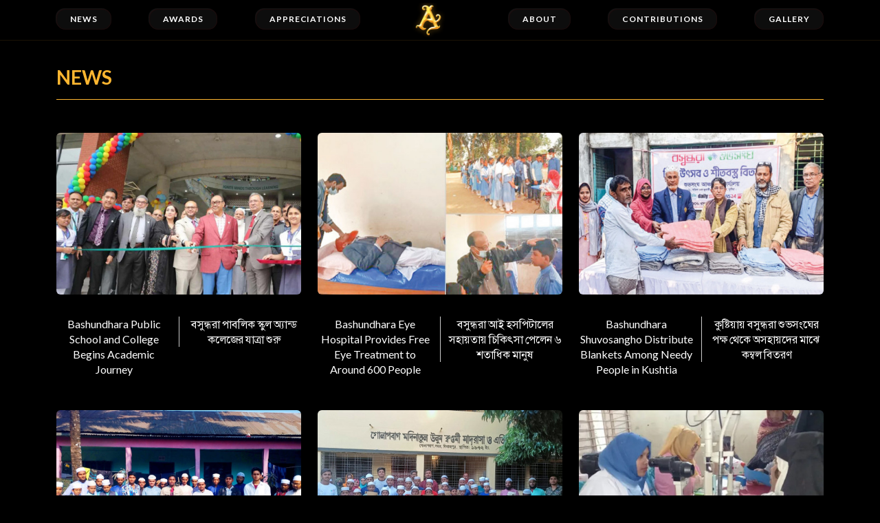

--- FILE ---
content_type: text/html; charset=UTF-8
request_url: https://sayemsobhan.com/post?page=3
body_size: 9308
content:
<!DOCTYPE html>
<html lang="en" prefix="og: http://ogp.me/ns#">
<head>
	<meta charset="utf-8" />
	<meta http-equiv="X-UA-Compatible" content="IE=edge,chrome=1" />
	<meta name='viewport' content='width=device-width, initial-scale=1.0, shrink-to-fit=no' />
	<style type="text/css">
		body{display: none;}
		.loading-spinner-area{
		    position: fixed;
		    z-index: 9999;
		    left: 0;
		    top: 0;
		    width: 100%;
		    height: 100%;
		    background: rgba(0, 0, 0, .9);
		}
		.loading-spinner {
		  width: 30px;
		  height: 30px;
		  position: absolute;
		  left: 50%;
		  top: 50%;
		  transform: translate(-50%, -50%);
		}
		.loading-spinner span {
		  display: block;
		  width: 30px;
		  height: 30px;
		  border: 3px solid transparent;
		  border-radius: 50%;
		  border-right-color: rgba(255, 255, 255, 0.7);
		  animation: spinner-anim 0.8s linear infinite;
		}
		@keyframes  spinner-anim {
		  from {
		    transform: rotate(0);
		  }
		  to {
		    transform: rotate(360deg);
		  }
		}

	</style>
	<!-- Required meta tags -->
	<link rel="apple-touch-icon" sizes="57x57" href="https://sayemsobhan.com/favicon/apple-icon-57x57.png">
	<link rel="apple-touch-icon" sizes="60x60" href="https://sayemsobhan.com/favicon/apple-icon-60x60.png">
	<link rel="apple-touch-icon" sizes="72x72" href="https://sayemsobhan.com/favicon/apple-icon-72x72.png">
	<link rel="apple-touch-icon" sizes="76x76" href="https://sayemsobhan.com/favicon/apple-icon-76x76.png">
	<link rel="apple-touch-icon" sizes="114x114" href="https://sayemsobhan.com/favicon/apple-icon-114x114.png">
	<link rel="apple-touch-icon" sizes="120x120" href="https://sayemsobhan.com/favicon/apple-icon-120x120.png">
	<link rel="apple-touch-icon" sizes="144x144" href="https://sayemsobhan.com/favicon/apple-icon-144x144.png">
	<link rel="apple-touch-icon" sizes="152x152" href="https://sayemsobhan.com/favicon/apple-icon-152x152.png">
	<link rel="apple-touch-icon" sizes="180x180" href="https://sayemsobhan.com/favicon/apple-icon-180x180.png">
	<link rel="icon" type="image/png" sizes="192x192"  href="https://sayemsobhan.com/favicon/android-icon-192x192.png">
	<link rel="icon" type="image/png" sizes="32x32" href="https://sayemsobhan.com/favicon/favicon-32x32.png">
	<link rel="icon" type="image/png" sizes="96x96" href="https://sayemsobhan.com/favicon/favicon-96x96.png">
	<link rel="icon" type="image/png" sizes="16x16" href="https://sayemsobhan.com/favicon/favicon-16x16.png">
	<link rel="manifest" href="https://sayemsobhan.com/favicon/manifest.json">
	<meta name="msapplication-TileColor" content="#ffffff">
	<meta name="msapplication-TileImage" content="https://sayemsobhan.com/favicon/ms-icon-144x144.png">
	<meta name="theme-color" content="#000000">

	<!-- base -->
	<base href="https://sayemsobhan.com">

	<!-- Meta -->
	<meta name="language" content="bn">
	<meta http-equiv="Content-Language" content="bn">
	<meta name="coverage" content="Worldwide">
	<meta name="distribution" content="Global">
	<meta name="robots" content="all" >
    <meta name="googlebot" content="all">
    <meta name="googlebot-news" content="all">
    <meta name="Developer" content="Rabiul islam Rabin, Enayet Ullah">
    <meta name="Developed By" content="EWMGL Online Team">

	<meta name="author" content="sayemsobhan">
	<meta name="identifier-URL" content="https://sayemsobhan.com">

	<!-- open graph tags -->
	<meta property="og:site_name" content="https://sayemsobhan.com">
	<meta property="og:type" content="article" />


	<!-- CSRF Token -->
	<meta name="csrf-token" content="PPBMlJhrXTlvIq6DtUHSX7I9W4lfNPHKbyaMHMDk">

	    <title>Sayem Sobhan Anvir - News</title>
    <meta property="og:title" content="Managing Director of Bashundhara Group" />
    <meta name="url" content="https://sayemsobhan.com">
    <meta name="keywords" content="Sayem Sobhan Anvir">
    <meta name="description" content="Sayem Sobhan Anvir">
    <meta property="og:url" content="https://sayemsobhan.com" />
    <meta property="og:description" content="Sayem Sobhan Anvir" />
    <meta property="og:image" content="https://sayemsobhan.com/desktop/img/default-img.jpg" />
    <link rel="canonical" href="https://sayemsobhan.com">
    <link rel="image_src" href="https://sayemsobhan.com/desktop/img/default-img.jpg">

	<script type="application/ld+json">
		{
			"@context": "https://schema.org",
			"@type": "Organization",
			"url": "https://sayemsobhan.com",
			"logo": "https://sayemsobhan.com/desktop/img/logo.png",
			"contactPoint" : [
				{
					"@type" : "ContactPoint",
					"telephone" : "+8025503752-55, +8025503751",
					"email" : "info@bajus.org, newstwentyfouronline@gmail.com",
					"contactType" : "customer service"
				}
			],
			"sameAs" : [
				"https://www.facebook.com/sayemsobhananvir4/",
				"https://twitter.com/sayemsobhan4",
				"https://www.youtube.com/user/sayemsobhananvir",
				"https://www.instagram.com/sayemsobhananvir/",
			]
		}
	</script>


	
	
	<!-- CSS -->
	<link rel="stylesheet" type="text/css" href="https://sayemsobhan.com/desktop/css/bootstrap.min.css">
	<!-- <link rel="stylesheet" type="text/css" href="css/bootstrap-icons.css"> -->
	<link rel="stylesheet" type="text/css" href="https://cdnjs.cloudflare.com/ajax/libs/font-awesome/4.3.0/css/font-awesome.css">
	<link rel="stylesheet" type="text/css" href="https://sayemsobhan.com/desktop/css/flexslider.css?v=0.0.2">
	<link rel="stylesheet" type="text/css" href="https://cdnjs.cloudflare.com/ajax/libs/lightbox2/2.8.2/css/lightbox.min.css">

	<link rel="stylesheet" type="text/css" href="https://sayemsobhan.com/desktop/css/theme-style.css?v=1.2.5">

</head>

<body onmousedown="return false" onselectstart="return false" onContextMenu="return false">
	<div class="loading-spinner-area">
		<div class="loading-spinner">
		  <span></span>
		</div>
	</div>
<header>

	<nav class="navbar navbar-expand-lg navbar-dark navbar-desktop fixed-top">
		<div class="container">
			<div class="collapse navbar-collapse" id="navbarNav">
				<ul class="navbar-nav">
					<li class="nav-item"><a class="nav-link" href="https://sayemsobhan.com/post">News</a></li>
					<li class="nav-item"><a class="nav-link" href="https://sayemsobhan.com/awards">Awards</a></li>
					<li class="nav-item"><a class="nav-link" href="https://sayemsobhan.com/appreciations">Appreciations</a></li>
					<li class="nav-item">
						<a class="navbar-brand logo" href="https://sayemsobhan.com">
							<img src="https://sayemsobhan.com/desktop/img/logo.png" alt="" width="30" height="24">
						</a>
					</li>
					<li class="nav-item"><a class="nav-link" href="https://sayemsobhan.com/about">About</a></li>
					<li class="nav-item"><a class="nav-link" href="https://sayemsobhan.com/contributions">Contributions</a></li>
					<li class="nav-item"><a class="nav-link" href="https://sayemsobhan.com/gallery">Gallery</a></li>





				</ul>
			</div>
		</div>
	</nav>

	<nav class="navbar navbar-dark fixed-top navbar-mobile">
		<div class="container-fluid">

			<button class="navbar-toggler" type="button" data-bs-toggle="offcanvas" data-bs-target="#offcanvasNavbar" aria-controls="offcanvasNavbar">
				<span class="navbar-toggler-icon"></span>
			</button>
			<a class="navbar-brand logo" href="https://sayemsobhan.com"><img src="https://sayemsobhan.com/desktop/img/logo.png" alt="" width="30" height="24"></a>
			<a class="navbar-brand" href="#"><i class="bi bi-search"></i></a>

			<div class="offcanvas offcanvas-start" tabindex="-1" id="offcanvasNavbar" aria-labelledby="offcanvasNavbarLabel">
				<div class="offcanvas-header">
					<h5 class="offcanvas-title mx-auto" id="offcanvasNavbarLabel"><img src="https://sayemsobhan.com/desktop/img/logo.png" alt="" width="50px" height="51"></h5>
					<button type="button" class="btn-close btn-close-white" data-bs-dismiss="offcanvas" aria-label="Close"></button>
				</div>
				<div class="offcanvas-body mt-5">
					<ul class="navbar-nav justify-content-center flex-grow-1 pe-3">
						<li class="nav-item"><a class="nav-link" href="https://sayemsobhan.com">Home</a></li>
						<li class="nav-item"><a class="nav-link" href="https://sayemsobhan.com/post">News</a></li>
						<li class="nav-item"><a class="nav-link" href="https://sayemsobhan.com/awards">Awards</a></li>
						<li class="nav-item"><a class="nav-link" href="https://sayemsobhan.com/appreciations">Appreciations</a></li>
						<li class="nav-item"><a class="nav-link" href="https://sayemsobhan.com/about">About</a></li>
						<li class="nav-item"><a class="nav-link" href="https://sayemsobhan.com/contributions">Contributions</a></li>
						<li class="nav-item"><a class="nav-link" href="https://sayemsobhan.com/gallery">Gallery</a></li>
					</ul>
				</div>
			</div>
		</div>
		<!-- </nav> -->

</header>
	
    <div class="container mt-5">


























        <div class="news-section pt-5">
            <h1 class="mb-5">News</h1>

            <div class="row mt-5">
                                    <div class="col-12 col-sm-12 col-md-4 mb-5">
                        <a class="item mb-3" href="https://sayemsobhan.com/posts/Bashundhara-Public-School-and-College-begins-academic-journey-4861">
                            <img class="w-100 rounded mb-3" src="https://mdsirasset.s3.ap-southeast-1.amazonaws.com/public/news_images/2025/01/05/1736068750-cover.jpg" alt="Bashundhara Public School and College Begins Academic Journey" />
                        </a>

                                                    <a class="item" style="width: 47%;float: left;" href="https://sayemsobhan.com/posts/Bashundhara-Public-School-and-College-begins-academic-journey-4861">
                                Bashundhara Public School and College Begins Academic Journey
                            </a>
                            <a class="item" style="width: 50%;float: right; padding-left: 3%;border-left: 1px solid #ccc;" href="https://sayemsobhan.com/posts/বসুন্ধরা-পাবলিক-স্কুল-অ্যান্ড-কলেজের-যাত্রা-শুরু-4864">
                                বসুন্ধরা পাবলিক স্কুল অ্যান্ড কলেজের যাত্রা শুরু
                            </a>
                                            </div>
                                    <div class="col-12 col-sm-12 col-md-4 mb-5">
                        <a class="item mb-3" href="https://sayemsobhan.com/posts/Bashundhara-Eye-Hospital-Provides-free-Eye-Treatment-to-around-600-People-4850">
                            <img class="w-100 rounded mb-3" src="https://mdsirasset.s3.ap-southeast-1.amazonaws.com/public/news_images/2025/01/04/1735970567-DS.jpg" alt="Bashundhara Eye Hospital Provides Free Eye Treatment to Around 600 People" />
                        </a>

                                                    <a class="item" style="width: 47%;float: left;" href="https://sayemsobhan.com/posts/Bashundhara-Eye-Hospital-Provides-free-Eye-Treatment-to-around-600-People-4850">
                                Bashundhara Eye Hospital Provides Free Eye Treatment to Around 600 People
                            </a>
                            <a class="item" style="width: 50%;float: right; padding-left: 3%;border-left: 1px solid #ccc;" href="https://sayemsobhan.com/posts/বসুন্ধরা-আই-হসপিটালের-সহায়তায়-চিকিৎসা-পেলেন-৬-শতাধিক-মানুষ-4852">
                                বসুন্ধরা আই হসপিটালের সহায়তায় চিকিৎসা পেলেন ৬ শতাধিক মানুষ
                            </a>
                                            </div>
                                    <div class="col-12 col-sm-12 col-md-4 mb-5">
                        <a class="item mb-3" href="https://sayemsobhan.com/posts/Bashundhara-Shuvosangho-Distributed-Blankets-Among-Needy-People-in-Kushtia-4848">
                            <img class="w-100 rounded mb-3" src="https://mdsirasset.s3.ap-southeast-1.amazonaws.com/public/news_images/2025/01/04/1735965328-DS.jpg" alt="Bashundhara Shuvosangho Distribute Blankets Among Needy People in Kushtia" />
                        </a>

                                                    <a class="item" style="width: 47%;float: left;" href="https://sayemsobhan.com/posts/Bashundhara-Shuvosangho-Distributed-Blankets-Among-Needy-People-in-Kushtia-4848">
                                Bashundhara Shuvosangho Distribute Blankets Among Needy People in Kushtia
                            </a>
                            <a class="item" style="width: 50%;float: right; padding-left: 3%;border-left: 1px solid #ccc;" href="https://sayemsobhan.com/posts/কুষ্টিয়ায়-বসুন্ধরা-শুভসংঘের-পক্ষ-থেকে-অসহায়দের-মাঝে-কম্বল-বিতরণ-4849">
                                কুষ্টিয়ায় বসুন্ধরা শুভসংঘের পক্ষ থেকে অসহায়দের মাঝে কম্বল বিতরণ
                            </a>
                                            </div>
                                    <div class="col-12 col-sm-12 col-md-4 mb-5">
                        <a class="item mb-3" href="https://sayemsobhan.com/posts/Mats-Gifted-by-Bashundhara-Shuvosangho-to-Madrasa-Students-in-Tarakanda-4838">
                            <img class="w-100 rounded mb-3" src="https://mdsirasset.s3.ap-southeast-1.amazonaws.com/public/news_images/2024/12/29/1735461675-cover.jpg" alt="Mats Gifted by Bashundhara Shuvosangho to Madrasa Students in Tarakanda" />
                        </a>

                                                    <a class="item" style="width: 47%;float: left;" href="https://sayemsobhan.com/posts/Mats-Gifted-by-Bashundhara-Shuvosangho-to-Madrasa-Students-in-Tarakanda-4838">
                                Mats Gifted by Bashundhara Shuvosangho to Madrasa Students in Tarakanda
                            </a>
                            <a class="item" style="width: 50%;float: right; padding-left: 3%;border-left: 1px solid #ccc;" href="https://sayemsobhan.com/posts/তারাকান্দায়-মাদরাসাছাত্রদের-বসুন্ধরা-শুভসংঘের-মাদুর-উপহার-4839">
                                তারাকান্দায় মাদরাসাছাত্রদের বসুন্ধরা শুভসংঘের মাদুর উপহার
                            </a>
                                            </div>
                                    <div class="col-12 col-sm-12 col-md-4 mb-5">
                        <a class="item mb-3" href="https://sayemsobhan.com/posts/The-Students-are-Happy-to-Receive-the-Educational-Materials-of-Bashundhara-Shubasangha-4843">
                            <img class="w-100 rounded mb-3" src="https://mdsirasset.s3.ap-southeast-1.amazonaws.com/public/news_images/2024/12/29/1735462764-KK.jpg" alt="The Students are Happy to Receive the Educational Materials of Bashundhara Shuvosangho" />
                        </a>

                                                    <a class="item" style="width: 47%;float: left;" href="https://sayemsobhan.com/posts/The-Students-are-Happy-to-Receive-the-Educational-Materials-of-Bashundhara-Shubasangha-4843">
                                The Students are Happy to Receive the Educational Materials of Bashundhara Shuvosangho
                            </a>
                            <a class="item" style="width: 50%;float: right; padding-left: 3%;border-left: 1px solid #ccc;" href="https://sayemsobhan.com/posts/বসুন্ধরা-শুভসংঘের-শিক্ষা-উপকরণ-উপহার-পেয়ে-খুশী-শিক্ষার্থীরা-4844">
                                বসুন্ধরা শুভসংঘের শিক্ষা উপকরণ উপহার পেয়ে খুশী শিক্ষার্থীরা
                            </a>
                                            </div>
                                    <div class="col-12 col-sm-12 col-md-4 mb-5">
                        <a class="item mb-3" href="https://sayemsobhan.com/posts/বসুন্ধরা-আই-হসপিটালের-সহযোগিতায়-বিনামূল্যে-চিকিৎসা-পেলেন-শিবচরের-৫-শতাধিক-মানুষ-4831">
                            <img class="w-100 rounded mb-3" src="https://mdsirasset.s3.ap-southeast-1.amazonaws.com/public/news_images/2024/12/26/1735205286-AP.jpg" alt="বসুন্ধরা আই হসপিটালের সহযোগিতায় বিনামূল্যে চিকিৎসা পেলেন শিবচরের ৫ শতাধিক মানুষ" />
                        </a>

                                                    <a class="item" href="https://sayemsobhan.com/posts/বসুন্ধরা-আই-হসপিটালের-সহযোগিতায়-বিনামূল্যে-চিকিৎসা-পেলেন-শিবচরের-৫-শতাধিক-মানুষ-4831">
                                বসুন্ধরা আই হসপিটালের সহযোগিতায় বিনামূল্যে চিকিৎসা পেলেন শিবচরের ৫ শতাধিক মানুষ
                            </a>
                                            </div>
                                    <div class="col-12 col-sm-12 col-md-4 mb-5">
                        <a class="item mb-3" href="https://sayemsobhan.com/posts/Bashundhara-Shuvosangho-Empowers-20-Underprivileged-Women-in-Boalkhali-with-Sewing-Machines-4827">
                            <img class="w-100 rounded mb-3" src="https://mdsirasset.s3.ap-southeast-1.amazonaws.com/public/news_images/2024/12/23/1734933987-COver.jpg" alt="Bashundhara Shuvosangho Empowers 20 Underprivileged Women in Boalkhali with Sewing Machines" />
                        </a>

                                                    <a class="item" style="width: 47%;float: left;" href="https://sayemsobhan.com/posts/Bashundhara-Shuvosangho-Empowers-20-Underprivileged-Women-in-Boalkhali-with-Sewing-Machines-4827">
                                Bashundhara Shuvosangho Empowers 20 Underprivileged Women in Boalkhali with Sewing Machines
                            </a>
                            <a class="item" style="width: 50%;float: right; padding-left: 3%;border-left: 1px solid #ccc;" href="https://sayemsobhan.com/posts/বোয়ালখালীতে-২০-অসচ্ছল-নারী-পেলেন-বসুন্ধরা-শুভসংঘের-সেলাই-মেশিন-4828">
                                বোয়ালখালীতে ২০ অসচ্ছল নারী পেলেন বসুন্ধরা শুভসংঘের সেলাই মেশিন
                            </a>
                                            </div>
                                    <div class="col-12 col-sm-12 col-md-4 mb-5">
                        <a class="item mb-3" href="https://sayemsobhan.com/posts/বসুন্ধরা-শুভসংঘের-প্রশিক্ষণ-ও-সেলাই-মেশিন-পেলেন-মাদারীপুরের-২০-নারী-4823">
                            <img class="w-100 rounded mb-3" src="https://mdsirasset.s3.ap-southeast-1.amazonaws.com/public/news_images/2024/12/21/1734775787-KK.jpg" alt="বসুন্ধরা শুভসংঘের প্রশিক্ষণ ও সেলাই মেশিন পেলেন মাদারীপুরের ২০ নারী" />
                        </a>

                                                    <a class="item" href="https://sayemsobhan.com/posts/বসুন্ধরা-শুভসংঘের-প্রশিক্ষণ-ও-সেলাই-মেশিন-পেলেন-মাদারীপুরের-২০-নারী-4823">
                                বসুন্ধরা শুভসংঘের প্রশিক্ষণ ও সেলাই মেশিন পেলেন মাদারীপুরের ২০ নারী
                            </a>
                                            </div>
                                    <div class="col-12 col-sm-12 col-md-4 mb-5">
                        <a class="item mb-3" href="https://sayemsobhan.com/posts/বসুন্ধরা-শুভসংঘের-খাদ্য-সহায়তা-পেলেন-অসহায়-৩০-জন-মানুষ-4818">
                            <img class="w-100 rounded mb-3" src="https://mdsirasset.s3.ap-southeast-1.amazonaws.com/public/news_images/2024/12/19/1734599805-KK.jpg" alt="বসুন্ধরা শুভসংঘের খাদ্য সহায়তা পেলেন অসহায় ৩০ জন মানুষ" />
                        </a>

                                                    <a class="item" href="https://sayemsobhan.com/posts/বসুন্ধরা-শুভসংঘের-খাদ্য-সহায়তা-পেলেন-অসহায়-৩০-জন-মানুষ-4818">
                                বসুন্ধরা শুভসংঘের খাদ্য সহায়তা পেলেন অসহায় ৩০ জন মানুষ
                            </a>
                                            </div>
                                    <div class="col-12 col-sm-12 col-md-4 mb-5">
                        <a class="item mb-3" href="https://sayemsobhan.com/posts/Bashundhara-Foundation-Organises-Daylong-Free-Medical-Camp-in-Magura-4812">
                            <img class="w-100 rounded mb-3" src="https://mdsirasset.s3.ap-southeast-1.amazonaws.com/public/news_images/2024/12/17/1734409361-cover.jpg" alt="Bashundhara Foundation Organises Daylong Free Medical Camp in Magura" />
                        </a>

                                                    <a class="item" style="width: 47%;float: left;" href="https://sayemsobhan.com/posts/Bashundhara-Foundation-Organises-Daylong-Free-Medical-Camp-in-Magura-4812">
                                Bashundhara Foundation Organises Daylong Free Medical Camp in Magura
                            </a>
                            <a class="item" style="width: 50%;float: right; padding-left: 3%;border-left: 1px solid #ccc;" href="https://sayemsobhan.com/posts/মাগুরায়-বসুন্ধরা-ফাউন্ডেশনের-উদ্যোগে-ফ্রি-মেডিকেল-ক্যাম্প-4813">
                                মাগুরায় বসুন্ধরা ফাউন্ডেশনের উদ্যোগে ফ্রি মেডিকেল ক্যাম্প
                            </a>
                                            </div>
                                    <div class="col-12 col-sm-12 col-md-4 mb-5">
                        <a class="item mb-3" href="https://sayemsobhan.com/posts/Bashundhara-Shuvosangho&#039;s-Pitha-Utsav-for-Disadvantaged-Children-4807">
                            <img class="w-100 rounded mb-3" src="https://mdsirasset.s3.ap-southeast-1.amazonaws.com/public/news_images/2024/12/14/1734167044-cover.jpg" alt="Bashundhara Shuvosangho&#039;s Pitha Utsav for Disadvantaged Children" />
                        </a>

                                                    <a class="item" style="width: 47%;float: left;" href="https://sayemsobhan.com/posts/Bashundhara-Shuvosangho&#039;s-Pitha-Utsav-for-Disadvantaged-Children-4807">
                                Bashundhara Shuvosangho&#039;s Pitha Utsav for Disadvantaged Children
                            </a>
                            <a class="item" style="width: 50%;float: right; padding-left: 3%;border-left: 1px solid #ccc;" href="https://sayemsobhan.com/posts/সুবিধাবঞ্চিত-শিশুদের-জন্য-বসুন্ধরা-শুভসংঘের-পিঠা-উৎসব-4808">
                                সুবিধাবঞ্চিত শিশুদের জন্য বসুন্ধরা শুভসংঘের পিঠা উৎসব
                            </a>
                                            </div>
                                    <div class="col-12 col-sm-12 col-md-4 mb-5">
                        <a class="item mb-3" href="https://sayemsobhan.com/posts/দেবীগঞ্জে-বসুন্ধরা-শুভসংঘের-কম্বল-বিতরণ-4804">
                            <img class="w-100 rounded mb-3" src="https://mdsirasset.s3.ap-southeast-1.amazonaws.com/public/news_images/2024/12/10/1733820434-KK.jpg" alt="দেবীগঞ্জে বসুন্ধরা শুভসংঘের কম্বল বিতরণ" />
                        </a>

                                                    <a class="item" href="https://sayemsobhan.com/posts/দেবীগঞ্জে-বসুন্ধরা-শুভসংঘের-কম্বল-বিতরণ-4804">
                                দেবীগঞ্জে বসুন্ধরা শুভসংঘের কম্বল বিতরণ
                            </a>
                                            </div>
                                    <div class="col-12 col-sm-12 col-md-4 mb-5">
                        <a class="item mb-3" href="https://sayemsobhan.com/posts/Bashundhara-Shubasanghe&#039;s-Initiative-Involves-Distributing-Food-to-the-Needy-4801">
                            <img class="w-100 rounded mb-3" src="https://mdsirasset.s3.ap-southeast-1.amazonaws.com/public/news_images/2024/12/07/1733566139-DS_cover.jpg" alt="Bashundhara Shuvosangho&#039;s Initiative Involves Distributing Food to the Needy" />
                        </a>

                                                    <a class="item" style="width: 47%;float: left;" href="https://sayemsobhan.com/posts/Bashundhara-Shubasanghe&#039;s-Initiative-Involves-Distributing-Food-to-the-Needy-4801">
                                Bashundhara Shuvosangho&#039;s Initiative Involves Distributing Food to the Needy
                            </a>
                            <a class="item" style="width: 50%;float: right; padding-left: 3%;border-left: 1px solid #ccc;" href="https://sayemsobhan.com/posts/বসুন্ধরা-শুভসংঘের-উদ্যোগে-অসহায়দের-মধ্যে-খাবার-বিতরণ-4802">
                                বসুন্ধরা শুভসংঘের উদ্যোগে অসহায়দের মধ্যে খাবার বিতরণ
                            </a>
                                            </div>
                                    <div class="col-12 col-sm-12 col-md-4 mb-5">
                        <a class="item mb-3" href="https://sayemsobhan.com/posts/Bashundhara-Group’s-Units-Recognised-as-Highest-Revenue-Contributors-to-Mongla-Port-4786">
                            <img class="w-100 rounded mb-3" src="https://mdsirasset.s3.ap-southeast-1.amazonaws.com/public/news_images/2024/12/02/1733130052-cover.jpg" alt="Bashundhara Group’s Units Recognised as Highest Revenue Contributors to Mongla Port" />
                        </a>

                                                    <a class="item" style="width: 47%;float: left;" href="https://sayemsobhan.com/posts/Bashundhara-Group’s-Units-Recognised-as-Highest-Revenue-Contributors-to-Mongla-Port-4786">
                                Bashundhara Group’s Units Recognised as Highest Revenue Contributors to Mongla Port
                            </a>
                            <a class="item" style="width: 50%;float: right; padding-left: 3%;border-left: 1px solid #ccc;" href="https://sayemsobhan.com/posts/বসুন্ধরা-গ্রুপের-দুই-কোম্পানিকে-সম্মাননা-মোংলা-বন্দর-কর্তৃপক্ষের-4789">
                                বসুন্ধরা গ্রুপের দুই কোম্পানিকে সম্মাননা মোংলা বন্দর কর্তৃপক্ষের
                            </a>
                                            </div>
                                    <div class="col-12 col-sm-12 col-md-4 mb-5">
                        <a class="item mb-3" href="https://sayemsobhan.com/posts/Bashundhara-Foundation-Distributed-Interest-Free-Loans-in-Homna-4781">
                            <img class="w-100 rounded mb-3" src="https://mdsirasset.s3.ap-southeast-1.amazonaws.com/public/news_images/2024/11/27/1732695065-cover.jpg" alt="Bashundhara Foundation Distributes Interest-Free Loans in Homna" />
                        </a>

                                                    <a class="item" style="width: 47%;float: left;" href="https://sayemsobhan.com/posts/Bashundhara-Foundation-Distributed-Interest-Free-Loans-in-Homna-4781">
                                Bashundhara Foundation Distributes Interest-Free Loans in Homna
                            </a>
                            <a class="item" style="width: 50%;float: right; padding-left: 3%;border-left: 1px solid #ccc;" href="https://sayemsobhan.com/posts/হোমনায়-বসুন্ধরা-ফাউন্ডেশনের-সুদ-ও-সার্ভিস-চার্জ-মুক্ত-ঋণ-বিতরণ-4782">
                                হোমনায় বসুন্ধরা ফাউন্ডেশনের সুদ ও সার্ভিস চার্জ মুক্ত ঋণ বিতরণ
                            </a>
                                            </div>
                                    <div class="col-12 col-sm-12 col-md-4 mb-5">
                        <a class="item mb-3" href="https://sayemsobhan.com/posts/বসুন্ধরার-উদ্যোগে-বিনা-মূল্যে-চিকিৎসা-পেলেন-৫-শতাধিক-রোগী-4778">
                            <img class="w-100 rounded mb-3" src="https://mdsirasset.s3.ap-southeast-1.amazonaws.com/public/news_images/2024/11/24/1732435859-cover.jpg" alt="বসুন্ধরার উদ্যোগে বিনা মূল্যে চিকিৎসা পেলেন ৫ শতাধিক রোগী" />
                        </a>

                                                    <a class="item" href="https://sayemsobhan.com/posts/বসুন্ধরার-উদ্যোগে-বিনা-মূল্যে-চিকিৎসা-পেলেন-৫-শতাধিক-রোগী-4778">
                                বসুন্ধরার উদ্যোগে বিনা মূল্যে চিকিৎসা পেলেন ৫ শতাধিক রোগী
                            </a>
                                            </div>
                                    <div class="col-12 col-sm-12 col-md-4 mb-5">
                        <a class="item mb-3" href="https://sayemsobhan.com/posts/Bashundhara-Eye-Hospital-Provided-Free-Eye-Treatment-to-12,500-People-in-Kushtia-4776">
                            <img class="w-100 rounded mb-3" src="https://mdsirasset.s3.ap-southeast-1.amazonaws.com/public/news_images/2024/11/20/1732091345-Untitled-2.jpg" alt="Bashundhara Eye Hospital Provide Free Eye Treatment to 12,500 People in Kushtia" />
                        </a>

                                                    <a class="item" style="width: 47%;float: left;" href="https://sayemsobhan.com/posts/Bashundhara-Eye-Hospital-Provided-Free-Eye-Treatment-to-12,500-People-in-Kushtia-4776">
                                Bashundhara Eye Hospital Provide Free Eye Treatment to 12,500 People in Kushtia
                            </a>
                            <a class="item" style="width: 50%;float: right; padding-left: 3%;border-left: 1px solid #ccc;" href="https://sayemsobhan.com/posts/কুষ্টিয়ায়-বসুন্ধরা-আই-হসপিটালের-সেবা-পেলেন-১২,৫০০-মানুষ-4777">
                                কুষ্টিয়ায় বসুন্ধরা আই হসপিটালের সেবা পেলেন ১২,৫০০ মানুষ
                            </a>
                                            </div>
                                    <div class="col-12 col-sm-12 col-md-4 mb-5">
                        <a class="item mb-3" href="https://sayemsobhan.com/posts/Bashundhara-Shuvasangha-Distributes-Sewing-Machines-in-Sylhet.-4765">
                            <img class="w-100 rounded mb-3" src="https://mdsirasset.s3.ap-southeast-1.amazonaws.com/public/news_images/2024/11/17/1731816918-cover.jpg" alt="Bashundhara Shuvosangho Distributes Sewing Machines in Sylhet" />
                        </a>

                                                    <a class="item" style="width: 47%;float: left;" href="https://sayemsobhan.com/posts/Bashundhara-Shuvasangha-Distributes-Sewing-Machines-in-Sylhet.-4765">
                                Bashundhara Shuvosangho Distributes Sewing Machines in Sylhet
                            </a>
                            <a class="item" style="width: 50%;float: right; padding-left: 3%;border-left: 1px solid #ccc;" href="https://sayemsobhan.com/posts/সিলেটে-বসুন্ধরা-শুভসংঘের-সেলাই-মেশিন-বিতরণ-4771">
                                সিলেটে বসুন্ধরা শুভসংঘের সেলাই মেশিন বিতরণ
                            </a>
                                            </div>
                                    <div class="col-12 col-sm-12 col-md-4 mb-5">
                        <a class="item mb-3" href="https://sayemsobhan.com/posts/Stalwarts-Overcome-Countless-Obstacles-to-Achieve-Success-4761">
                            <img class="w-100 rounded mb-3" src="https://mdsirasset.s3.ap-southeast-1.amazonaws.com/public/news_images/2024/11/10/1731228757-cover.jpg" alt="They Overcame Numerous Hurdles With Bashundhara Group&#039;s Support" />
                        </a>

                                                    <a class="item" style="width: 47%;float: left;" href="https://sayemsobhan.com/posts/Stalwarts-Overcome-Countless-Obstacles-to-Achieve-Success-4761">
                                They Overcame Numerous Hurdles With Bashundhara Group&#039;s Support
                            </a>
                            <a class="item" style="width: 50%;float: right; padding-left: 3%;border-left: 1px solid #ccc;" href="https://sayemsobhan.com/posts/শত-বাধা-পেরিয়ে-সফল-তাঁরা-4762">
                                বসুন্ধরা গ্রুপের সহায়তায় শত বাধা পেরিয়ে সফল তারা
                            </a>
                                            </div>
                                    <div class="col-12 col-sm-12 col-md-4 mb-5">
                        <a class="item mb-3" href="https://sayemsobhan.com/posts/Bashundhara-Shuvosangho-Provides-Educational-Materials-to-Students-in-Bogra-4757">
                            <img class="w-100 rounded mb-3" src="https://mdsirasset.s3.ap-southeast-1.amazonaws.com/public/news_images/2024/11/06/1730863577-BP_cover.jpg" alt="Bashundhara Shuvosangho Provides Educational Materials to Students in Bogra" />
                        </a>

                                                    <a class="item" style="width: 47%;float: left;" href="https://sayemsobhan.com/posts/Bashundhara-Shuvosangho-Provides-Educational-Materials-to-Students-in-Bogra-4757">
                                Bashundhara Shuvosangho Provides Educational Materials to Students in Bogra
                            </a>
                            <a class="item" style="width: 50%;float: right; padding-left: 3%;border-left: 1px solid #ccc;" href="https://sayemsobhan.com/posts/বগুড়ায়-বসুন্ধরা-শুভসংঘের-উদ্যোগে-শিক্ষার্থীদের-মাঝে-শিক্ষা-উপকরণ-বিতরণ-4758">
                                বগুড়ায় বসুন্ধরা শুভসংঘের উদ্যোগে শিক্ষার্থীদের মাঝে শিক্ষা উপকরণ বিতরণ
                            </a>
                                            </div>
                                    <div class="col-12 col-sm-12 col-md-4 mb-5">
                        <a class="item mb-3" href="https://sayemsobhan.com/posts/Bashundhara-Gifts-Holy-Qur’an-to-5,300-Students-in-Bancharampur-4741">
                            <img class="w-100 rounded mb-3" src="https://mdsirasset.s3.ap-southeast-1.amazonaws.com/public/news_images/2024/11/05/1730778224-cover.jpg" alt="Bashundhara Gifts Holy Qur’an to 5,300 Students in Bancharampur" />
                        </a>

                                                    <a class="item" style="width: 47%;float: left;" href="https://sayemsobhan.com/posts/Bashundhara-Gifts-Holy-Qur’an-to-5,300-Students-in-Bancharampur-4741">
                                Bashundhara Gifts Holy Qur’an to 5,300 Students in Bancharampur
                            </a>
                            <a class="item" style="width: 50%;float: right; padding-left: 3%;border-left: 1px solid #ccc;" href="https://sayemsobhan.com/posts/বসুন্ধরা-গ্রুপের-সহায়তায়-বাঞ্ছারামপুরে-৫,৩০০-শিক্ষার্থীর-মধ্যে-কোরআন-শরীফ-বিতরণ-4743">
                                বসুন্ধরা গ্রুপের সহায়তায় বাঞ্ছারামপুরে ৫,৩০০ শিক্ষার্থীর মাঝে কোরআন শরীফ বিতরণ
                            </a>
                                            </div>
                                    <div class="col-12 col-sm-12 col-md-4 mb-5">
                        <a class="item mb-3" href="https://sayemsobhan.com/posts/Bashundhara-Shuvosangho-Distributes-Relief-Among-Flood-Victims-in-Keshabpur-4737">
                            <img class="w-100 rounded mb-3" src="https://mdsirasset.s3.ap-southeast-1.amazonaws.com/public/news_images/2024/10/29/1730188486-cover.jpg" alt="Bashundhara Shuvosangho Distributes Relief Among Flood Victims in Keshabpur" />
                        </a>

                                                    <a class="item" style="width: 47%;float: left;" href="https://sayemsobhan.com/posts/Bashundhara-Shuvosangho-Distributes-Relief-Among-Flood-Victims-in-Keshabpur-4737">
                                Bashundhara Shuvosangho Distributes Relief Among Flood Victims in Keshabpur
                            </a>
                            <a class="item" style="width: 50%;float: right; padding-left: 3%;border-left: 1px solid #ccc;" href="https://sayemsobhan.com/posts/কেশবপুরে-পানিবন্দি-মানুষকে-শুভসংঘের-খাদ্য-সহায়তা-4739">
                                কেশবপুরে পানিবন্দি মানুষের মাঝে বসুন্ধরা শুভসংঘের ত্রাণ সহায়তা
                            </a>
                                            </div>
                                    <div class="col-12 col-sm-12 col-md-4 mb-5">
                        <a class="item mb-3" href="https://sayemsobhan.com/posts/Welcome-to-the-World-of-Education-at-Bashundhara-4731">
                            <img class="w-100 rounded mb-3" src="https://mdsirasset.s3.ap-southeast-1.amazonaws.com/public/news_images/2024/10/27/1730021826-ds.jpg" alt="Welcome to the World of Education at Bashundhara" />
                        </a>

                                                    <a class="item" style="width: 47%;float: left;" href="https://sayemsobhan.com/posts/Welcome-to-the-World-of-Education-at-Bashundhara-4731">
                                Welcome to the World of Education at Bashundhara
                            </a>
                            <a class="item" style="width: 50%;float: right; padding-left: 3%;border-left: 1px solid #ccc;" href="https://sayemsobhan.com/posts/বসুন্ধরার-শিক্ষাভুবনে-স্বাগত-4733">
                                বসুন্ধরার শিক্ষাভুবনে স্বাগত
                            </a>
                                            </div>
                                    <div class="col-12 col-sm-12 col-md-4 mb-5">
                        <a class="item mb-3" href="https://sayemsobhan.com/posts/Bashundhara-Shuvosangho-Distributes-Educational-Materials-in-Chirirbandar-4729">
                            <img class="w-100 rounded mb-3" src="https://mdsirasset.s3.ap-southeast-1.amazonaws.com/public/news_images/2024/10/22/1729585193-KK.jpg" alt="Bashundhara Shuvosangho Distributes Educational Materials in Chirirbandar" />
                        </a>

                                                    <a class="item" style="width: 47%;float: left;" href="https://sayemsobhan.com/posts/Bashundhara-Shuvosangho-Distributes-Educational-Materials-in-Chirirbandar-4729">
                                Bashundhara Shuvosangho Distributes Educational Materials in Chirirbandar
                            </a>
                            <a class="item" style="width: 50%;float: right; padding-left: 3%;border-left: 1px solid #ccc;" href="https://sayemsobhan.com/posts/চিরিরবন্দরে-শিক্ষার্থীদের-শিক্ষা-উপকরণ-দিল-বসুন্ধরা-শুভসংঘ-4730">
                                চিরিরবন্দরে শিক্ষার্থীদের শিক্ষা উপকরণ দিল বসুন্ধরা শুভসংঘ
                            </a>
                                            </div>
                                    <div class="col-12 col-sm-12 col-md-4 mb-5">
                        <a class="item mb-3" href="https://sayemsobhan.com/posts/Shuvosangho-Distributes-Food-Aid-to-Flood-Hit-People-in-Phulpur-4727">
                            <img class="w-100 rounded mb-3" src="https://mdsirasset.s3.ap-southeast-1.amazonaws.com/public/news_images/2024/10/15/1728963886-cover.jpg" alt="Shuvosangho Distributes Food Aid to Flood-Hit People in Phulpur" />
                        </a>

                                                    <a class="item" style="width: 47%;float: left;" href="https://sayemsobhan.com/posts/Shuvosangho-Distributes-Food-Aid-to-Flood-Hit-People-in-Phulpur-4727">
                                Shuvosangho Distributes Food Aid to Flood-Hit People in Phulpur
                            </a>
                            <a class="item" style="width: 50%;float: right; padding-left: 3%;border-left: 1px solid #ccc;" href="https://sayemsobhan.com/posts/ফুলপুরে-বন্যার্তদের-বসুন্ধরা-শুভসংঘের-খাদ্যসামগ্রী-বিতরণ-4728">
                                ফুলপুরে বন্যার্তদের বসুন্ধরা শুভসংঘের খাদ্যসামগ্রী বিতরণ
                            </a>
                                            </div>
                                    <div class="col-12 col-sm-12 col-md-4 mb-5">
                        <a class="item mb-3" href="https://sayemsobhan.com/posts/Bashundhara-Group-employs-2-brothers-of-martyred-Abu-Sayed-4725">
                            <img class="w-100 rounded mb-3" src="https://mdsirasset.s3.ap-southeast-1.amazonaws.com/public/news_images/2024/10/14/1728884533-cover.jpg" alt="Bashundhara Group Hires Two Brothers of Martyr Abu Saeed" />
                        </a>

                                                    <a class="item" style="width: 47%;float: left;" href="https://sayemsobhan.com/posts/Bashundhara-Group-employs-2-brothers-of-martyred-Abu-Sayed-4725">
                                Bashundhara Group Hires Two Brothers of Martyr Abu Saeed
                            </a>
                            <a class="item" style="width: 50%;float: right; padding-left: 3%;border-left: 1px solid #ccc;" href="https://sayemsobhan.com/posts/শহীদ-আবু-সাঈদের-দুই-ভাইকে-চাকরি-দিল-বসুন্ধরা-গ্রুপ-4711">
                                শহীদ আবু সাঈদের দুই ভাইকে চাকরি দিল বসুন্ধরা গ্রুপ
                            </a>
                                            </div>
                                    <div class="col-12 col-sm-12 col-md-4 mb-5">
                        <a class="item mb-3" href="https://sayemsobhan.com/posts/Bashundhara-Empowers-Thousands-through-Interest-Free-Loans-4710">
                            <img class="w-100 rounded mb-3" src="https://mdsirasset.s3.ap-southeast-1.amazonaws.com/public/news_images/2024/10/06/1728206169-cover.jpg" alt="Bashundhara Empowers Thousands Through Interest-Free Loans" />
                        </a>

                                                    <a class="item" style="width: 47%;float: left;" href="https://sayemsobhan.com/posts/Bashundhara-Empowers-Thousands-through-Interest-Free-Loans-4710">
                                Bashundhara Empowers Thousands Through Interest-Free Loans
                            </a>
                            <a class="item" style="width: 50%;float: right; padding-left: 3%;border-left: 1px solid #ccc;" href="https://sayemsobhan.com/posts/২৭-হাজার-পরিবারকে-স্বাবলম্বী-করল-বসুন্ধরা-ফাউন্ডেশন-4705">
                                ২৭ হাজার পরিবারকে স্বাবলম্বী করল বসুন্ধরা ফাউন্ডেশন
                            </a>
                                            </div>
                            </div>
            <div class="d-flex justify-content-center">
                <nav>
        <ul class="pagination">
            
                            <li class="page-item">
                    <a class="page-link" href="https://sayemsobhan.com/post?page=2" rel="prev" aria-label="&laquo; Previous">&lsaquo;</a>
                </li>
            
            
                            
                
                
                                                                                        <li class="page-item"><a class="page-link" href="https://sayemsobhan.com/post?page=1">1</a></li>
                                                                                                <li class="page-item"><a class="page-link" href="https://sayemsobhan.com/post?page=2">2</a></li>
                                                                                                <li class="page-item active" aria-current="page"><span class="page-link">3</span></li>
                                                                                                <li class="page-item"><a class="page-link" href="https://sayemsobhan.com/post?page=4">4</a></li>
                                                                                                <li class="page-item"><a class="page-link" href="https://sayemsobhan.com/post?page=5">5</a></li>
                                                                                                <li class="page-item"><a class="page-link" href="https://sayemsobhan.com/post?page=6">6</a></li>
                                                                                                <li class="page-item"><a class="page-link" href="https://sayemsobhan.com/post?page=7">7</a></li>
                                                                                                <li class="page-item"><a class="page-link" href="https://sayemsobhan.com/post?page=8">8</a></li>
                                                                                                <li class="page-item"><a class="page-link" href="https://sayemsobhan.com/post?page=9">9</a></li>
                                                                                                <li class="page-item"><a class="page-link" href="https://sayemsobhan.com/post?page=10">10</a></li>
                                                                                        
                                    <li class="page-item disabled" aria-disabled="true"><span class="page-link">...</span></li>
                
                
                                            
                
                
                                                                                        <li class="page-item"><a class="page-link" href="https://sayemsobhan.com/post?page=18">18</a></li>
                                                                                                <li class="page-item"><a class="page-link" href="https://sayemsobhan.com/post?page=19">19</a></li>
                                                                        
            
                            <li class="page-item">
                    <a class="page-link" href="https://sayemsobhan.com/post?page=4" rel="next" aria-label="Next &raquo;">&rsaquo;</a>
                </li>
                    </ul>
    </nav>

            </div>

        </div>


    </div>

<footer class="py-5">
	<div class="container">
		<div class="row">
			<div class="col-12 col-md-3">
				<img class="footer-logo" src="https://sayemsobhan.com/desktop/img/footer-logo.png" alt="">
			</div>
			<div class="col-12 col-md-4">
				<ul class="social m-0">
					<li>FOLLOW</li>
					<li><a href="https://www.facebook.com/sayemsobhananvir4/" target="_blank"><img src="https://sayemsobhan.com/desktop/img/facebook.png" alt=""></a></li>
					<li><a href="https://www.linkedin.com/in/sayemsobhananvir/" target="_blank"><img src="https://sayemsobhan.com/desktop/img/linkedin.png" alt=""></a></li>
					<li><a href="https://www.instagram.com/sayemsobhananvir/" target="_blank"><img src="https://sayemsobhan.com/desktop/img/instagram.png" alt=""></a></li>
					<li><a href="https://twitter.com/sayemsobhan?s=11" target="_blank"><img src="https://sayemsobhan.com/desktop/img/twitter-x-circle.png" alt=""></a></li>
					<li><a href="https://www.youtube.com/user/sayemsobhananvir" target="_blank"><img src="https://sayemsobhan.com/desktop/img/youtube.png" alt=""></a></li>
				</ul>
			</div>
			<div class="col-12 col-md-5">
				<p class="copyright">Copyright © 2026 Sayem Sobhan Anvir. All Rights Reserved.</p>
			</div>
		</div>
	</div>
</footer>

<script src="https://sayemsobhan.com/desktop/js/jquery-3.6.0.min.js" type="text/javascript"></script>
<script type="text/javascript">$(document).ready(function() {$('body').css('display', 'block');});</script>
<script src="https://sayemsobhan.com/desktop/js/bootstrap.bundle.js" type="text/javascript"></script>
<script src="https://sayemsobhan.com/desktop/js/flexslider.js?v=0.0.2" type="text/javascript"></script>
<script src="https://sayemsobhan.com/desktop/js/theme-script.js?v=1.1.1" type="text/javascript"></script>
<script src="https://cdnjs.cloudflare.com/ajax/libs/lightbox2/2.8.2/js/lightbox-plus-jquery.min.js" type="text/javascript"></script>

<script src="https://sayemsobhan.com/min/d41d8cd98f00b204e9800998ecf8427e.min.js"></script>
    <script>
        // $(window).scroll(function () {
        //      console.log(($(window).scrollTop() + $(window).height())+"==="+$(document).height());
        //     // if (($(window).scrollTop() + $(window).height() + 700) > $(document).height()) {
        //     //     if (page > parseInt(localStorage.getItem('page')))
        //     //         loadProperty()
        //     //     else {
        //     //         // $('#loader').hide();
        //     //
        //     //     }
        //     //
        //     // }
        // });
    </script>

</body>
</html>


--- FILE ---
content_type: text/css
request_url: https://sayemsobhan.com/desktop/css/theme-style.css?v=1.2.5
body_size: 30260
content:
@charset "utf-8";
@import url('https://fonts.googleapis.com/css2?family=Lato:wght@400;700&display=swap');
@font-face{font-family:solaimanlipi;src:url(../fonts/SolaimanLipi.ttf) format("opentype")};

*{
    margin: 0;
    padding: 0;
}
img{
    border: none;
}
body{
    font-family: 'Lato', sans-serif, 'SolaimanLipi';
    background: black;
}

header{
}
#lightbox{
    position: fixed;
            top: 25% !important;
}

.desktop-img{display: block !important;}
.mobile-img{display: none !important;}

.navbar-desktop{
    background: black;
    border-bottom: 1px solid rgba(255, 182, 48, .1);
    padding: 4px;
}
.navbar-mobile{display: none;background: black;}

.navbar-desktop .navbar-nav{
    justify-content: space-between;
    width: 100%;
}

.news-article iframe {
    max-width: 100%;
}

.news-article img {
    max-width: 100%;
    height: auto;
}

.navbar-desktop .navbar-nav .nav-item a{
    background: #0D0D0D;
    box-shadow: 1px 1px 4px #000000, -1px -1px 1px rgba(255, 255, 255, 0.1), inset 0px 0px 2px rgba(237, 28, 36, 0.2);
    border-radius: 13px;
    margin-top: 9px;
    text-transform: uppercase;
    padding-left: 20px;
    padding-right: 20px;
    font-weight: 900;
    font-size: 12px;
    line-height: 14px;
    letter-spacing: 0.08em;
    text-transform: uppercase;
    color: #FFFFFF;

}
.navbar-desktop .navbar-nav .logo{
    background: unset !important;
    box-shadow: unset !important;
    border-radius: unset !important;
    margin-top: 0px !important;
}

.navbar-desktop .navbar-nav .logo img{
    width: auto;
    height: 50px;
}
.navbar-mobile .logo img{
    width: auto;
    height: 50px;
}
.navbar-mobile li a{
    color: black;
}

.navbar-mobile #offcanvasNavbar{
    background: #000;
}
.navbar-mobile .navbar-nav{
    text-align: center;
}
.navbar-mobile .nav-item{
    margin: 0 auto;
}
.navbar-mobile .nav-item a{
    background: #0D0D0D;
    box-shadow: 1px 1px 4px #000000, -1px -1px 1px rgba(255, 255, 255, 0.1), inset 0px 0px 2px rgba(237, 28, 36, 0.2);
    border-radius: 13px;
    color: white;
    width: 173px;
    margin-bottom: 20px;
}


/*.flex-direction-nav{display: none;}*/
.flexslider-slider {
    position: relative;
    overflow: hidden;
    width: 100%;
    margin-top: 6%;
    box-shadow: none;
    border: unset;
    background: url('../img/slider-bg.jpeg?v=0.0.1') center top no-repeat;
    background-size: cover;
}

.flexslider-slider .slides li {
    position: relative;
}
.flexslider-slider .slides img{
    height: 550px;
    width: auto;
    display: block;
    float: right;
    margin-top: 50px;
    margin-right: 50px;
}
.flexslider-slider .slides li .meta {
    position: absolute;
    top: 11%;
    left: 20px;
    color: white;
    display: flex;
    flex-direction: column;
    justify-content: flex-start;
    align-items: flex-start;
}
.flexslider-slider .slides li .meta .category img{margin-top: unset;}

.flexslider-slider .slides li h1 {
    /*background: rgba(51, 51, 51, 0.5);*/
    padding: 12px 18px 0;
    margin-bottom: 0;
    font-size: 1.8em;
    font-weight: 300;
    font-size: 38px;
}

.flexslider-slider .slides li h2 {
    /*background: rgba(51, 51, 51, 0.5);*/
    padding: 13px 18px 0;
    font-size: 1.1em;
    margin-bottom: 0;
    font-weight: 300;
    font-size: 28px;
}

.flexslider-slider .slides li .category {
    display: flex;
    flex-direction: row;
    margin-top: 10px;
}
.flexslider-slider .slides li .category p {
    margin-right: 7px;
    font-size: 1.1em;
    padding: 12px 18px 10px;
    font-weight: 300;
}
.flexslider-slider .slides li .category p img{
    width: auto;
    height: 80px;
}


.flexslider-slider .slides li h1,
.flexslider-slider .slides li h2,
.flexslider-slider .slides li .category p,
.flexslider-slider .slides li .category span {
    -webkit-animation-duration: 0.6s;
    animation-duration: 0.6s;
    -webkit-animation-fill-mode: both;
    animation-fill-mode: both;
    -webkit-animation-name: fadeOutLeft;
    animation-name: fadeOutLeft;
}

.flexslider-slider .slides li.flex-active-slide .meta h1,
.flexslider-slider .slides li.flex-active-slide .meta h2,
.flexslider-slider .slides li.flex-active-slide .meta .category p,
.flexslider-slider .slides li.flex-active-slide .meta .category span {
    -webkit-animation-delay: 0.4s;
    animation-delay: 0.4s;
    -webkit-animation-duration: 0.6s;
    animation-duration: 0.6s;
    -webkit-animation-fill-mode: both;
    animation-fill-mode: both;
    -webkit-animation-name: fadeInLeft;
    animation-name: fadeInLeft;
}
.flexslider-slider .slides li.flex-active-slide .meta h1{
    font-weight: bold;
}
.flexslider-slider .slides li.flex-active-slide .meta h2 {
    -webkit-animation-delay: 0.5s;
    animation-delay: 0.5s;
    font-size: 28px;
}

.flexslider-slider .slides li.flex-active-slide .meta .category p {
    -webkit-animation-delay: 0.6s;
    animation-delay: 0.6s;
}

.flexslider-slider .slides li.flex-active-slide .meta .category span {
    -webkit-animation-delay: 0.8s;
    animation-delay: 0.8s;
}

#gallery-flexslider-thumb li {margin-right: 5px;}
#gallery-flexslider-thumb img {display: block; opacity: .5; cursor: pointer; border-radius:unset;height: 110px;width: 100px;object-fit: cover;}
#gallery-flexslider-thumb img:hover {opacity: 1;}
#gallery-flexslider-thumb .flex-active-slide img {opacity: 1; cursor: default;}

.flex-direction-nav {
}
.flex-direction-nav li{
    position: absolute;
    top: 48%;
}
.flex-direction-nav li.flex-nav-prev{
    left: 50px;
}
.flex-direction-nav li.flex-nav-next{
    right: 50px;
}
.flex-direction-nav a {
    text-decoration: none;
    display: block;
    width: 30px;
    height: 30px;
    background-color: #333;
    z-index: 10;
    overflow: hidden;
    opacity: 0.5;
    cursor: pointer;
    color: #fff;
    -webkit-transition: all 0.3s ease;
    -moz-transition: all 0.3s ease;
    transition: all 0.3s ease;
}

.flex-direction-nav a:before {
    font-family: FontAwesome;
    content: "\f104";
    font-size: 25px;
    display: flex;
    justify-content: center;
    align-items: center;
    position: relative;
    top: 0;
    padding: 2px;
    font-size: 19px;
    line-height: 27px;
    color: white;
}

.flex-direction-nav a.flex-next:before {
    content: "\f105";
}

@-webkit-keyframes fadeInLeft {
    0% {
        opacity: 0;
        -webkit-transform: translate3d(-100%, 0, 0);
        transform: translate3d(-100%, 0, 0);
    }
    100% {
        opacity: 1;
        -webkit-transform: none;
        transform: none;
    }
}

@keyframes fadeInLeft {
    0% {
        opacity: 0;
        -webkit-transform: translate3d(-100%, 0, 0);
        transform: translate3d(-100%, 0, 0);
    }
    100% {
        opacity: 1;
        -webkit-transform: none;
        transform: none;
    }
}

@-webkit-keyframes fadeOutLeft {
    0% {
        opacity: 1;
    }
    100% {
        opacity: 0;
        -webkit-transform: translate3d(-100%, 0, 0);
        transform: translate3d(-100%, 0, 0);
    }
}

@keyframes fadeOutLeft {
    0% {
        opacity: 1;
    }
    100% {
        opacity: 0;
        -webkit-transform: translate3d(-100%, 0, 0);
        transform: translate3d(-100%, 0, 0);
    }
}

.home-news{
    background: linear-gradient(180deg, rgba(35, 35, 35, 0) 0%, #232323 72.92%);
    padding: 20px 0;
}
.home-news h1{
    display: block;
    color: #FFB630;
    text-transform: uppercase;
    border-bottom: 1px solid #FFB630;
    font-weight: 900;
    font-size: 28px;
    padding-bottom: 15px;
}
.home-news h1 a{
    font-size: 12px;
    float: right;
    color: white;
    text-decoration: none;
    margin-top: 14px;
}
.home-news h1 a i{
    margin-left: 4px;
    font-size: 14px;
}

.home-news .box-bg{
    background: #161616;
    box-shadow: 0px 4px 50px rgba(0, 0, 0, 0.1);
    border-radius: 10px;
    padding: 0;
    overflow: hidden;
}
.home-news .box-bg time{
    color: #FFFFFF;
    margin-bottom: 15px;
    display: block;
    margin-left: 20px;
}
.home-news .box-bg p{
    font-size: 16px;
    color: white;
    display: block;
    padding: 20px 15px 0 15px;
    min-height: 96px;
    overflow: hidden;
    text-overflow: ellipsis;
    display: -webkit-box;
    -webkit-line-clamp: 3; line-clamp: 3;
    -webkit-box-orient: vertical;

}
.home-news .box-bg img{
    height: 208px;
    object-fit: cover;
}
.home-news .post-link{text-decoration: none;}
.home-news .box-bg .round{
    float: left;
}
.home-news .box-bg i{
    width: 40px;
    height: 40px;
    background: #ED1C24;
    box-shadow: 1px 1px 4px #000000, -1px -1px 4px rgba(255, 255, 255, 0.2), inset 0px 0px 2px rgba(237, 28, 36, 0.2);
    border-radius: 100px;
    color: white;
    text-align: center;
    line-height: 40px;
    margin-top: 20px;
}

.home-awards{
    background: linear-gradient(180deg, rgba(35, 35, 35, 0) 0%, #232323 72.92%);
    padding: 20px 0;
}
.home-awards h1{
    display: block;
    color: #FFB630;
    text-transform: uppercase;
    border-bottom: 1px solid #FFB630;
    font-weight: 900;
    font-size: 28px;
    padding-bottom: 15px;
}
.home-awards h1 a{
    font-size: 12px;
    float: right;
    color: white;
    text-decoration: none;
    margin-top: 14px;
}
.home-awards h1 a i{
    margin-left: 4px;
    font-size: 14px;
}

.home-awards .awards-dadasaheb-phalke-bg{
    background: url('../img/awards-dadasaheb-phalke-bg.png') center top no-repeat;
    background-size: 100% 100%;
}
.home-awards .awards-dadasaheb-phalke{
    position: relative;
}
.home-awards .awards-dadasaheb-phalke h2{
    color: #FFFFFF;
}
.home-awards .awards-dadasaheb-phalke p{
    color: #FFFFFF;
    text-align: justify;
}
.home-awards .awards-dadasaheb-phalke .award{
    position: absolute;
    right: 0;
    bottom: -60px;
    height: 800px;
}
.home-awards .awards-dadasaheb-phalke .award-mt2022{
    position: absolute;
    right: 0;
    bottom: 0px;
    height: 450px;
}
.home-awards .awards-dadasaheb-phalke .award-best{
    position: absolute;
    right: 0;
    bottom: -60px;
    height: 600px;
}

.home-awards .cip-card-bg{
    background: url('../img/award-CIP-card-bg.png') center top no-repeat;
    background-size: 100% 100%;
    padding-top: 70px;
}
.home-awards .cip-card h2{
    color: #FFFFFF;
}
.home-awards .cip-card p{
    color: #FFFFFF;
}
.home-awards .cip-card img{
    margin-bottom: -30px;
}

.home-appreciations{
    background: linear-gradient(180deg, #232323 0%, rgba(35, 35, 35, 0) 73.44%);
}
.home-appreciations h1{
    display: block;
    color: #FFB630;
    text-transform: uppercase;
    border-bottom: 1px solid #FFB630;
    font-weight: 900;
    font-size: 28px;
    padding-bottom: 15px;
}
.home-appreciations h1 a{
    font-size: 12px;
    float: right;
    color: white;
    text-decoration: none;
    margin-top: 14px;
}
.home-appreciations h1 a i{
    margin-left: 4px;
    font-size: 14px;
}

.home-appreciations .flexcarousel .flex-viewport{
    padding-bottom: 18px;
}
.home-appreciations .flexcarousel .slides li{
    background: url('../img/appreciations-box-bg.png') center top no-repeat;
    background-size: 100% 100%;
    position: relative;
    height: 450px;
    padding: 50px 30px 0 30px;
}
.home-appreciations .flexcarousel .slides li img{
    position: absolute;
    right: 10px;
    bottom: -15px;
    max-height: 220px;
}
.home-appreciations .flexcarousel .slides li time{
    color: #FFFFFF;
    display: block;
    font-size: 12px;
    margin-bottom: 20px;

}
.home-appreciations .flexcarousel .slides li h4{
    color: white;
    font-weight: 900;
    line-height: 28px;
    position: relative;
}
.home-appreciations .flexcarousel .slides li h4:after{
    content: '';
    position: absolute;
    left: 0;
    bottom: -10px;
    width: 100px;
    height: 4px;
    background: #ED1C24;

}
.home-appreciations .flexcarousel .slides li .view-btn{
    position: absolute;
    left: 30px;
    bottom: 60px;
    color: white;
    text-decoration: none;
    text-align: center;
    background: #ED1C24;
    border: 1px solid #ED1C24;
    box-shadow: 1px 1px 4px #000000, -1px -1px 4px rgba(255, 255, 255, 0.2), inset 0px 0px 2px rgba(237, 28, 36, 0.2);
    border-radius: 100px;
    padding: 5px 15px;
    z-index: 999;
}

.home-about{
    background: url('../img/home-about-bg.png') center top no-repeat;
    background-size: 100% 100%;
    padding: 150px 0;
    text-align: center;
}
.home-about h2{
    color: white;
    font-weight: 900;
}
.home-about p{
    color: #C4C4C4;
}
.home-about .read-more{
    color: #C4C4C4;
    text-decoration: none;
    border: 1px solid #FFFFFF;
    border-radius: 24px;
    padding: 8px 20px;
    display: inline-block;

}

.home-work-contributions{
    background: linear-gradient(180deg, rgba(35, 35, 35, 0) 0%, #232323 72.92%), #000000;
    padding: 20px 0;
}
.home-work-contributions h1{
    display: block;
    color: #FFB630;
    text-transform: uppercase;
    border-bottom: 1px solid #FFB630;
    font-weight: 900;
    font-size: 28px;
    padding-bottom: 15px;
}
.home-work-contributions h1 a{
    font-size: 12px;
    float: right;
    color: white;
    text-decoration: none;
    margin-top: 14px;
}
.home-work-contributions h1 a i{
    margin-left: 4px;
    font-size: 14px;
}
.home-work-contributions p {
  color: #FFFFFF;
}

.home-media-gallery{
    background: linear-gradient(8.27deg, rgba(237, 28, 36, 0.69) 6.35%, #000000 93.65%);
    border-radius: 0px 0px 20px 20px;
}

.home-media-gallery h1{
    display: block;
    color: #FFB630;
    text-transform: uppercase;
    border-bottom: 1px solid #FFB630;
    font-weight: 900;
    font-size: 28px;
    padding-bottom: 15px;
}
.home-media-gallery h1 a{
    font-size: 12px;
    float: right;
    color: white;
    text-decoration: none;
    margin-top: 14px;
}
.home-media-gallery h1 a i{
    margin-left: 4px;
    font-size: 14px;
}
.home-media-gallery .item{
    position: relative;
    border-radius: 10px;
    overflow: hidden;
}
.home-media-gallery .item img{
    object-fit: cover;
}
.home-media-gallery .item-1 img{
    height: 300px;
}
.home-media-gallery .item-2 img{
    height: 380px;
}
.home-media-gallery .item p{
    background: linear-gradient(180deg, rgba(0, 0, 0, 0) 1%, rgba(0, 0, 0, 0.8) 100%);
    position: absolute;
    left: 0;
    right: 0;
    bottom: 0;
    display: block;
    text-align: center;
    font-size: 18px;
    color: white;
    margin-bottom: 0;
    padding: 40px 0 20px 0;
}


.accordion-body h2{
    background: unset;
    box-shadow: unset;
    color: #FFB630;
    text-transform: uppercase;
    border-bottom: 1px solid #FFB630;
    font-weight: 900;
    font-size: 28px;
    padding-left: 0;
}
.about-accordion{
    text-align: justify;
}
.about-accordion .accordion-button{
    background: unset;
    box-shadow: unset;
    color: #FFB630;
    text-transform: uppercase;
    border-bottom: 1px solid #FFB630;
    font-weight: 900;
    font-size: 28px;
    padding-left: 0;
}

.award-other-slider {
    overflow: hidden;
    text-overflow: ellipsis;
    display: -webkit-box;
    -webkit-line-clamp: 2;
    -webkit-box-orient: vertical;
}

.award-other-slider-img {
    height: 240px;
    object-fit: contain;
}

.about-accordion .accordion-button:after {
  background-image: url("data:image/svg+xml,<svg xmlns='http://www.w3.org/2000/svg' viewBox='0 0 16 16' fill='%23FFB630'><path fill-rule='evenodd' d='M1.646 4.646a.5.5 0 0 1 .708 0L8 10.293l5.646-5.647a.5.5 0 0 1 .708.708l-6 6a.5.5 0 0 1-.708 0l-6-6a.5.5 0 0 1 0-.708z'/></svg>") !important;
}
.about-accordion .accordion-item{
    background: unset;
    border: unset;
    box-shadow: unset;
}
.about-accordion .accordion-body{
    color: white;
    padding-left: 0;
}
.about-accordion .accordion-body img{
    max-width: 100%;
}


.award-received h1{
    display: block;
    color: #FFB630;
    text-transform: uppercase;
    border-bottom: 1px solid #FFB630;
    font-weight: 900;
    font-size: 28px;
    padding-bottom: 15px;
}
.award-received h5{
    display: block;
    color: #FFB630;
    text-transform: uppercase;
    font-weight: 900;
}


.appreciations h1{
    display: block;
    color: #FFB630;
    text-transform: uppercase;
    border-bottom: 1px solid #FFB630;
    font-weight: 900;
    font-size: 28px;
    padding-bottom: 15px;
}
.appreciations .item{
    background: linear-gradient(180deg, #CDCDCD 0%, #CBCBCB 11.86%, #C7C9CB 25.54%, #C5C7C9 38.51%, #C3C4C8 50.39%, #BFC1C5 60.47%, #AFAFAF 69.27%, #969696 77%, #EAEAEA 89.28%, #FFFFFF 100%);
    border-radius: 20px;
    padding: 20px 30px;
}
.lb-outerContainer{
    background: linear-gradient(180deg, #CDCDCD 0%, #CBCBCB 11.86%, #C7C9CB 25.54%, #C5C7C9 38.51%, #C3C4C8 50.39%, #BFC1C5 60.47%, #AFAFAF 69.27%, #969696 77%, #EAEAEA 89.28%, #FFFFFF 100%);
}
.appreciations .item img{
    max-height: 330px;
    object-fit: contain;
}


.news-section h1{
    display: block;
    color: #FFB630;
    text-transform: uppercase;
    border-bottom: 1px solid #FFB630;
    font-weight: 900;
    font-size: 28px;
    padding-bottom: 15px;
}
.news-section h5{
    display: block;
    color: #FFB630;
    text-transform: uppercase;
    font-weight: 900;
}
.news-section .item{
    font-weight: 400;
    font-size: 16px;
    line-height: 22px;
    text-align: center;
    /*text-transform: capitalize;*/
    text-transform: unset;
    color: #FFFFFF;
    text-decoration: none;
    text-align: center;
    display: block;
}
.news-section .item img{
    height: 235px;
    object-fit: cover;
}

.social-work-contributions h1{
    display: block;
    color: #FFB630;
    text-transform: uppercase;
    border-bottom: 1px solid #FFB630;
    font-weight: 900;
    font-size: 28px;
    padding-bottom: 15px;
}
.social-work-contributions h5{
    display: block;
    color: #FFB630;
    text-transform: uppercase;
    font-weight: 900;
}
.social-work-contributions .news-item{
    font-weight: 400;
    font-size: 18px;
    line-height: 22px;
    text-align: center;
    /* text-transform: capitalize; */
    text-transform: none;
    color: #FFFFFF;
    text-decoration: none;
    text-align: center;
    display: block;
}

.gallery h1{
    display: block;
    color: #FFB630;
    text-transform: uppercase;
    border-bottom: 1px solid #FFB630;
    font-weight: 900;
    font-size: 28px;
    padding-bottom: 15px;
}
.gallery h5{
    display: block;
    color: #FFB630;
    text-transform: uppercase;
    font-weight: 900;
}
.gallery .gallery-slider{
    position: relative;
}
.gallery .slides{
    text-align: center;
}
.gallery .slides li img{
    max-width: 100%;
    height: 70vh;
    border-radius: 20px;
}
.gallery .flex-caption {
  width: 96%;
  padding: 2% 2% 0 2%;
  left: 0;
  bottom: 0;
  background: rgba(0,0,0,.5);
  color: #fff;
  text-shadow: 0 -1px 0 rgba(0,0,0,.3);
  font-size: 16px;
  line-height: 18px;
  text-align: center;
}
.gallery .flex-control-paging li a{
    background: white;
}
.gallery .flex-control-paging li a.flex-active,
.gallery .flex-control-paging li a:hover{
    background: #D4AF37;
}
.gallery .more-gallery .item{
    color: white;
    text-decoration: none;
    text-align: center;
    display: block;
}
.gallery .more-gallery .item-img{
    background: url('../img/gallery-box-bg.png') center top no-repeat;
    background-size: contain;
    padding: 6px 0 0 6px;
}
.gallery .more-gallery .item-img img{
    height: 200px;
    object-fit: cover;
    margin: 4px 0 0 4px;
}

.contrib-recent {
    height: 260px;
    object-fit: cover;
}

.news-details .back-btn{
    display: block;
    color: #FFB630;
    text-transform: uppercase;
    border-bottom: 1px solid #FFB630;
    font-size: 14px;
    text-decoration: none;
}
.news-details .news-article{
    color: white;
    line-height: 30px;
    text-align: justify;
}
.news-details .news-article h1{
    display: block;
    color: #FFB630;
    font-weight: 900;
    font-size: 28px;
    text-align: left;
}
.news-details .more-news h3{
    display: block;
    color: #FFB630;
    text-transform: uppercase;
/*    border-bottom: 1px solid #FFB630;*/
    font-weight: 900;
    font-size: 16px;
}
.news-details .news-article img{
    max-width: 100%;
}
.news-details .more-news .item{
    font-weight: 400;
    font-size: 18px;
    line-height: 22px;
    text-align: left;
    text-decoration: none;
    float: left;
    margin: 0 20px 20px 0;
}
.news-details .more-news .item img{
    height: 235px;
    object-fit: cover;
}
.news-details .more-news ul li{
    border-bottom: 1px solid #222;
    padding-bottom: 10px;
    margin-bottom: 10px;
}
.news-details .more-news ul li:last-child{
    border-bottom: unset;
}
.news-details .more-news ul li a{
    text-decoration: none;
}
.news-details .more-news ul li a img{
    height: 50px;
    object-fit: cover;
}
.news-details .more-news .txt{
    font-size: 15px;
    line-height: 20px;
    color: white;
}
.news-details .more-news .txt p{
    overflow: hidden;
    text-overflow: ellipsis;
    display: -webkit-box;
    -webkit-line-clamp: 2; line-clamp: 2;
    -webkit-box-orient: vertical;
}


.award-received .cip-card h2,
.award-received .awards-dadasaheb-phalke h2{
    color: #FFB630;
}
.award-received-flexslider a{
    text-decoration: none;
}
.award-received-flexslider span{
    background: linear-gradient(180deg, #CDCDCD 0%, #CBCBCB 11.86%, #C7C9CB 25.54%, #BFC1C5 36.94%, #AFAFAF 49.36%, #969696 60.05%, #EAEAEA 73.91%, #FFFFFF 85.46%);
    border-radius: 20px;
    display: block;
    padding: 15px;
    margin-bottom: 10px;
}
.award-received-flexslider p{
    text-align: center;
    text-transform: uppercase;
    color: #FFB630;
}

.flex-control-nav{display: none !important;}
.flexslider-slider .flex-control-nav{display: block !important;}

.flexslider-slider .flex-direction-nav{display: none;}
.flexslider-slider .flex-control-paging{
    left: 36px;
    text-align: left;
    bottom: 36px;
    z-index: 99;
}
.flexslider-slider .flex-control-paging li a{
    background: white;
}
.flexslider-slider .flex-control-paging li a.flex-active{
    background: gold;
}

footer .footer-logo{
    width: 150px;
}
footer .copyright{
    color: white;
    margin-top: 13px;
    text-align: right;
    margin-bottom: 0;
}
footer .social{
    display: block;
    border-left: 1px solid white;
    border-right: 1px solid white;
    list-style-type: none;
    padding: 0 20px;
    text-align: center;
    padding-top: 7px;
}
footer .social li{
    color: white;
    display: inline-block;
    margin-left: 10px;
}
footer .social li a img{
    width: 40px;
}

/*pagination*/
.pagination .page-link{
    color: gold;
    background: unset;
    border: unset;
}
.pagination .active .page-link{
    border: 1px solid gold;
}

.home-social-work {
    padding-bottom: 150px;
}

/*mobile*/
@media (min-width: 0) and (max-width: 428px) {
    .desktop-img{display: none !important;}
    .mobile-img{display: block !important;}
    .home-social-work {padding-bottom: 20px;}

    .flexslider-slider .flex-control-paging{display: none !important;}
    .flexslider-slider .slides img{float: unset;object-fit: contain;width: 100%;margin-bottom: 80px;}
    .flexslider-slider .slides li .meta{bottom: -100px;top: unset; text-align: center;width: 100%;left: 0;background-color: black;}
.flexslider-slider .slides li .meta-main-div{bottom: 0px !important;}   
 .flexslider-slider .slides li.flex-active-slide .meta h1{font-size: 28px;margin: 0;padding: 0;width: 100%;}
    .flexslider-slider .slides li.flex-active-slide .meta h2{font-size: 24px;text-align: center;display: inline-block;width: 100%;margin: 10px 0;padding: 0;}
    .flexslider-slider .slides li .category{margin: 0 auto;}
    .flexslider-slider .slides li .category p img{height: 65px; margin-right: 0}

    .navbar-desktop{display: none;}
    .navbar-mobile{display: block;}
    .flexslider{margin-top: 20%;}
    .flexslider-slider .slides img {height: 400px;}
    .home-awards .awards-dadasaheb-phalke .award{height: 500px; width: auto !important;}
    .home-awards .awards-dadasaheb-phalke .award-mt2022{height: 330px;}
    .home-awards .awards-dadasaheb-phalke .award-best{height: 350px; bottom: -30px; width: auto !important;}
    .home-awards .awards-dadasaheb-phalke img{width: 70% !important; float:unset; margin: 0 auto;}
    .home-awards .awards-dadasaheb-phalke .MT2022-img{width: 100% !important}
    .home-awards h1 a{margin-top: 15px;}
    .home-about{padding: 20px 0;}
    .about-accordion {text-align: left;}

    .home-awards .awards-dadasaheb-phalke p{text-align: left;}

    .home-news .post-link{margin-bottom: 15px;display: block;}

    .flex-direction-nav{display: none;}

    .home-media-gallery h1,
    .home-work-contributions h1,
    .home-appreciations h1,
    .home-awards h1,
    /*.home-news h1{font-size: 20px;}*/
    .home-news h1{font-size: 16px;}

    .home-media-gallery h1 a,
    .home-work-contributions h1 a,
    .home-appreciations h1 a,
    .home-awards h1 a,
    .home-news h1 a{margin-top: 8px;}

    .news-details .news-article{text-align: left;}

    .lb-nav a.lb-prev, .lb-nav a.lb-next{opacity: 1 !important;}

    .accordion-body h2{font-size: 22px;line-height: 35px; text-align: left;font-weight: normal;padding-left: 10px;padding-right: 10px;}

    .gallery .slides li img{height: auto;}
    .gallery .more-gallery .item-img{padding: 40px 0 0 6px;margin-bottom: 13px !important;}
    .gallery .more-gallery .item-img img{width: 81% !important;margin: -22px 0 0 23px !important;}

    .news-details .more-news ul{ display: flex; flex-wrap: wrap;}
    .news-details .more-news ul li{flex: 50%; border-bottom: none;padding: 0 10px;}
    .news-details .more-news ul li a img{height: auto;max-height: 154px;}


    footer .footer-logo{margin: auto;display: block;margin-bottom: 35px;}
    footer .social{margin-bottom: 35px !important;display: block;}
    footer .copyright{text-align: center;}
    footer .social li:first-child{display:none;}
    footer .social li a img{width: 32px;}

}
/* sm */
@media (min-width: 429px) and (max-width: 767.98px) {
    .desktop-img{display: none !important;}
    .mobile-img{display: block !important;}
    .home-social-work {padding-bottom: 30px;}

    .flexslider-slider .flex-control-paging{display: none !important;}
    .flexslider-slider .slides img{float: unset;object-fit: contain;width: 100%;margin-bottom: 35px;}
    .flexslider-slider .slides li .meta{bottom: -35px;top: unset; text-align: center;width: 100%;left: 0;background-color: black;}
    .flexslider-slider .slides li.flex-active-slide .meta h1{font-size: 28px;margin: 0;padding: 0;width: 100%;}
    .flexslider-slider .slides li.flex-active-slide .meta h2{font-size: 24px;text-align: center;display: inline-block;width: 100%;margin: 10px 0;padding: 0;}
    .flexslider-slider .slides li .category{margin: 0 auto;}
    .flexslider-slider .slides li .category p img{height: 65px; margin-right: 0}

    .home-news .post-link{margin-bottom: 15px;display: block;}

    .navbar-desktop{display: none;}
    .navbar-mobile{display: block;}
    .flexslider{margin-top: 14%;}
    .home-awards .awards-dadasaheb-phalke .award{height: 500px; width: auto !important;}
    .home-awards .awards-dadasaheb-phalke .award-mt2022{height: 330px;}
    .home-awards .awards-dadasaheb-phalke .award-best{height: 350px; bottom: -30px; width: auto !important;}
    .home-awards .awards-dadasaheb-phalke img{width: 70% !important; float:unset; margin: 0 15%;}
    .home-awards .awards-dadasaheb-phalke .MT2022-img{width: 100% !important}
    .home-about{padding: 20px 0;}
    .about-accordion {text-align: left;}

    .home-awards .awards-dadasaheb-phalke p{text-align: left;}

    .flex-direction-nav{display: none;}

    .home-media-gallery h1,
    .home-work-contributions h1,
    .home-appreciations h1,
    .home-awards h1,
    /*.home-news h1{font-size: 20px;}*/
    .home-news h1{font-size: 16px;}

    .news-details .news-article{text-align: left;}

    .home-media-gallery h1 a,
    .home-work-contributions h1 a,
    .home-appreciations h1 a,
    .home-awards h1 a,
    .home-news h1 a{margin-top: 8px;}

    .accordion-body h2{font-size: 22px;line-height: 35px; text-align: left;font-weight: normal;padding-left: 10px;padding-right: 10px;}

    .gallery .slides li img{height: auto;}
    .gallery .more-gallery .item-img{padding: 40px 0 0 6px;margin-bottom: 13px !important;}
    .gallery .more-gallery .item-img img{width: 81% !important;height: 274px;  margin: -22px 0 0 17px !important;}

    footer .footer-logo{margin: auto;display: block;margin-bottom: 35px;}
    footer .social{margin-bottom: 35px !important;display: block;}
    footer .copyright{text-align: center;}
    footer .social li:first-child{display:none;}
    footer .social li a img{width: 32px;}

}

/* md */
@media (min-width: 768px) and (max-width: 991.98px) {
    .desktop-img{display: block !important;}
    .mobile-img{display: none !important;}

    .navbar-desktop{display: none;}
    .navbar-mobile{display: block;}
    .home-awards .awards-dadasaheb-phalke .award{height: 600px;}
    .home-awards .awards-dadasaheb-phalke .award-mt2022{height: 330px;}
    .home-awards .awards-dadasaheb-phalke .award-best{height: 450px;}
    .home-about{padding: 70px 0;}

    .gallery .slides li img{height: auto;}
    .gallery .more-gallery .item-img img{height: 95px;}
    .flexslider-slider .slides img{height: 350px;margin-top: 56px;}
    .flexslider-slider .slides .meta h1{font-size: 30px;}
    .flexslider-slider .slides .meta .category img{margin-top: unset;}

}

/* lg */
@media (min-width: 992px) and (max-width: 1199.98px){
    .desktop-img{display: block !important;}
    .mobile-img{display: none !important;}

    .home-awards .awards-dadasaheb-phalke .award{height: 600px;}
    .home-awards .awards-dadasaheb-phalke .award-mt2022{height: 330px;}
    .home-awards .awards-dadasaheb-phalke .award-best{height: 450px;}
    .home-about{padding: 68px 0;}

    .gallery .more-gallery .item-img img{height: 140px;}
}

/* xl */
@media (min-width: 1200px) and (max-width: 1399.98px) {
    .desktop-img{display: block !important;}
    .mobile-img{display: none !important;}

    .home-awards .awards-dadasaheb-phalke .award{height: 700px;}
    .home-awards .awards-dadasaheb-phalke .award-mt2022{height: 400px;}
    .home-awards .awards-dadasaheb-phalke .award-best{height: 500px;}
    .home-about{padding: 90px 0;}

    .gallery .more-gallery .item-img img{height: 176px;}

}


--- FILE ---
content_type: application/javascript
request_url: https://sayemsobhan.com/desktop/js/theme-script.js?v=1.1.1
body_size: 919
content:
(function ($) {

	$('.flexslider-slider').flexslider({
		animation: "fade",
		controlNav: true,
	});
	$('.flexcarousel').flexslider({
		animation: "slide",
		animationLoop: false,
		itemWidth: 393,
		itemMargin: 40,
		slideshow: false
	});
	$('#gallery-flexslider-thumb').flexslider({
		animation: "slide",
		controlNav: false,
		animationLoop: false,
		slideshow: false,
		itemWidth: 100,
		itemMargin: 5,
		asNavFor: '.gallery-flexslider'
	});
 
  $('.gallery-flexslider').flexslider({
		animation: "slide",
		controlNav: false,
		animationLoop: false,
		slideshow: false,
		sync: "#gallery-flexslider-thumb"
	});

	$('.award-received-flexslider').flexslider({
		animation: "slide",
		animationLoop: false,
		itemWidth: 210,
		itemMargin: 40,
		minItems: 2,
		maxItems: 4,
		slideshow: false
	});

$(document).ready(function() {
	setTimeout(function(){
		$('.loading-spinner-area').hide();
	},1000);
});

})(jQuery);
